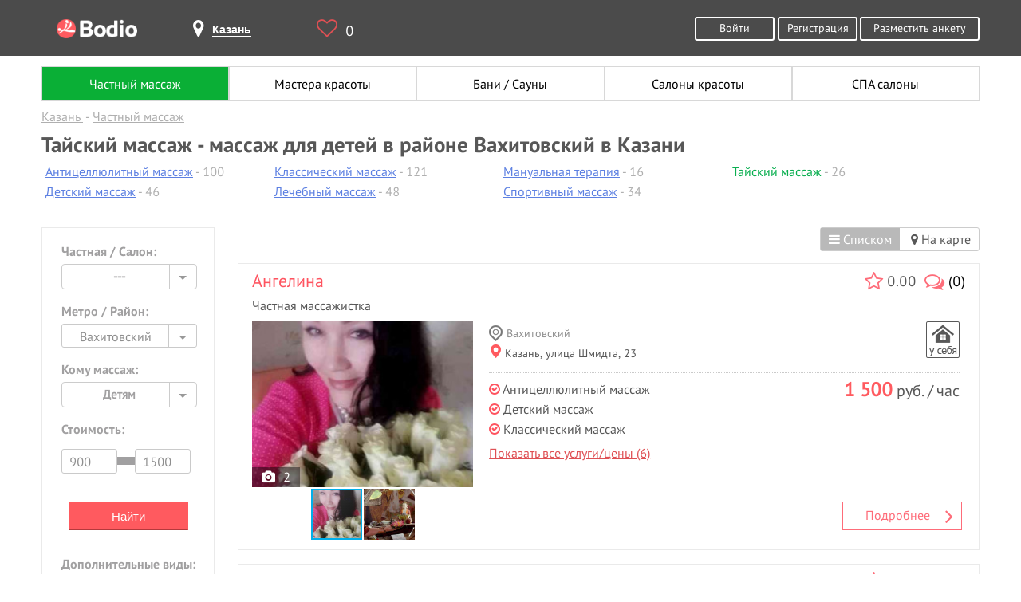

--- FILE ---
content_type: text/html; charset=UTF-8
request_url: https://kaz.bodio.ru/thai-massage/for_child/where_198
body_size: 14871
content:
<!DOCTYPE html>
<html lang="ru" prefix="og: http://ogp.me/ns# article: http://ogp.me/ns/article# profile: http://ogp.me/ns/profile# fb: http://ogp.me/ns/fb#">
<head>
	<meta charset="UTF-8">
	<meta property="og:title" content="Тайский массаж - массаж для детей в районе Вахитовский в Казани">
	<meta property="og:description" content="Тайский массаж - массаж для детей в городе Казани в районе Вахитовский. Отзывы, цены, удобный поиск.">
	<meta property="og:image" content="https://bodio.ru/img/Bodio_big.png">
		<meta property="og:type" content="website">
		<meta property="og:url" content= "https://kaz.bodio.ru/">
	<meta property="og:site_name" content="Bodio">
	<script type="application/ld+json">
	[{
		"@context": "http://schema.org",
		"@type": "Organization",
		"name": "Bodio",
		"url": "https://bodio.ru/",
		"logo": "https://bodio.ru/img/Bodio_big.png",
		"sameAs": [
			"https://vk.com/bodioru",
			"https://twitter.com/bodioru",
			"https://www.facebook.com/bodioru",
			"https://ok.ru/group/57226758520864", 
			"https://plus.google.com/communities/113302329040897642741"
		]
	}, {
		"@context": "http://schema.org",
		"@type": "WebSite",
		"name": "Bodio",
		"url": "https://bodio.ru/",
		"image": "https://bodio.ru/img/Bodio_big.png"
	}, {
        "@context": "http://schema.org",
    	"@type": "Person",
    	"sameAs": [
    		"https://vk.com/bodioru",
    		"https://twitter.com/bodioru",
    		"https://www.facebook.com/bodioru",
    		"https://ok.ru/group/57226758520864", 
    		"https://plus.google.com/communities/113302329040897642741"
		]
	}]
    </script>
    <title>Тайский массаж - массаж для детей в районе Вахитовский в Казани</title>
    <meta name="description" content="Тайский массаж - массаж для детей в городе Казани в районе Вахитовский. Отзывы, цены, удобный поиск.">
	<meta name="keywords" content="Тайский массаж - массаж для детей в районе Вахитовский в Казани" />
		
		<meta name="format-detection" content="telephone=no">
    <meta name="viewport" content="width=device-width, initial-scale=1, user-scalable=yes">
	<link rel="shortcut icon" href="https://bodio.ru/favicon.ico" type="image/x-icon">
	<link rel="icon" href="https://bodio.ru/favicon.ico" type="image/x-icon">
	            <link rel="canonical" href="https://kaz.bodio.ru/thai-massage/for_child/where_198" />
			<link rel="stylesheet" href="/css/style.css?v=37.16">
<script src="/js/jquery-3.2.1.min.js"></script>
</head>
<body class="catalog">
<div class="wrapper">
	<header class="header">
	<div class="container">
		<div class="logo">
			<a href="https://bodio.ru/" class="tooltip" title="bodio.ru"><img src="/img/logo.png" alt="bodio.ru"></a>
		</div>  
		<div class="page-header-city">
			<span id="page-header-city-name"><i class="fa fa-map-marker" aria-hidden="true"></i><b>Казань</b></span>
		</div>              
		<div class="header-heart">
			<a href="https://bodio.ru/wishlist" id="favcount" rel="nofollow" class="tooltip" title="Избранное"><i class="fa fa-heart-o" aria-hidden="true"></i>0</a>
		</div>
					<div class="header-btn">
				<a rel="nofollow" href="https://bodio.ru/register" class="grey-btn big">Разместить анкету</a>
			</div>
						<div class="header-btn">
				<a href="https://bodio.ru/auth" rel="nofollow" class="grey-btn">Войти</a>
				<a href="https://bodio.ru/register" rel="nofollow" class="grey-btn">Регистрация</a>
			</div>
			<div class="header-btn2" style="float: right;margin-top: 20px;">
				<a href="https://bodio.ru/register" rel="nofollow" class="grey-btn">Регистрация</a>
			</div>
				</div>
</header>
<div id="page-mobile-city">
	<span id="page-mobile-city-name">Казань</span>
			<div class="header-btn2" style="float: right;">
			<a href="https://bodio.ru/auth" rel="nofollow" class="grey-btn2" style="line-height:24px;display:flex;"><img src="/img/login_m.png" title="Войти" alt="Войти" style="width:30px;margin-right:5px;height:25px;"> Войти</a>
		</div>
		</div>
<div id="page-select-city-wrapper">
	<div id="page-select-city">
		<div class="page-select-city-row">Введите название города <i style="float:right;position:relative;color:#ff5a5f;font-size:20px;top:-10px;cursor:pointer;right:-15px;" id="cityclose" class="fa fa-times-circle-o" aria-hidden="true"></i></div>
		<div class="page-select-city-row">
			<form method="post" action="https://bodio.ru/headcity" id="srchfrm2">
				<input type="text" id="page-select-city-field" onkeydown="if(event.keyCode==13)srchfrm2.submit();" placeholder="Название города" name="city2"/>
			</form>
		</div>
		<div class="srchblo2"></div>
		<div class="page-select-city-row">Или выберите в списке ниже:</div>
		<ul id="page-select-city-hints">
			<li><a href="https://www.bodio.ru/">Москва</a></li>
			<li><a href="https://spb.bodio.ru/">Санкт-Петербург</a></li>
			<li><a href="https://nsk.bodio.ru/">Новосибирск</a></li>
			<li><a href="https://ekb.bodio.ru/">Екатеринбург</a></li>
			<li><a href="https://kaz.bodio.ru/">Казань</a></li>
			<li><a href="https://krasnoyarsk.bodio.ru/">Красноярск</a></li>
		</ul>
	</div>
</div>
<style>
	.slide r {display:none;}
.butto{
    cursor: pointer;
    color:#5d80e2;
}
.container .nav-list-up li{
    margin-right: 7px;
    color:#b0b0b0;
    width: 235px;
}
.container .nav-list-up li.symb{
    font-family: 'PTSans-Bold';
    font-size: 20px;
    color: #575757;
}
.container .nav-list-up li a{
    color:#5d80e2;
    text-decoration: underline;
}
.container .nav-list-up li a.active{
    color:#0aaf50;
    text-decoration: none;
}
.container .nav-list-up li:after{
    /*content: ' •';*/
}
.container .nav-list-up li:last-of-type:after{
    content: '';
}
.container .nav-list-up {
    margin-top: 10px;
    display: inline-flex;
    position: relative;
}
.container .nav-list-up.yes:after {
    display: block;
    z-index: 4;
    content: '';
    position: absolute;
    bottom: 0;
    left: 0;
    width: 100%;
    height: 50px;
    background: -moz-linear-gradient(top, rgba(255, 255, 255, 0) 0%, #ffffff 80%);
    background: -webkit-linear-gradient(top, rgba(255, 255, 255, 0) 0%, #ffffff 80%);
    background: linear-gradient(to bottom, rgba(255, 255, 255, 0) 0%, #ffffff 80%);
    filter: progid:DXImageTransform.Microsoft.gradient(startColorstr='#00ffffff', endColorstr='#ffffff', GradientType=0);
}
.container .show-yslyg{
    width: 250px;
    margin: 0 auto;
    color: #df5054;
}
.container .show-yslyg i{
    font-size: 20px;
    color: #575757;
    margin-right: 15px;
    position: relative;
    top: 2px;
}
.container .show-yslyg span{
    color:#b0b0b0;
}
@media (max-width: 1000px){
.container .nav-list-up {
    display: inline-block;
}}
.container .nav-list-up ul.col{
    float: left;
    display: inline-block;
    margin-right: 40px;
    margin-left: 5px;    
}
.jq-selectbox__trigger .fa-angle-down{
    border: none;
    width: 12px;
    height: 8px;
    top: 4px;
    font-size: 25px;
    right: 12px;
    color: #a1a0a1;
    position: absolute;
    }
    .opened .jq-selectbox__trigger .fa-angle-down:before{
    content: "\f105";
    }
form#main_search_form ul.nav-list li{
    height:23px;
}
form#main_search_form ul.nav-list li.whom{
    height:inherit;
    margin-bottom: -20px;
    margin-top: 20px;    
}
form#main_search_form ul.nav-list{
        margin-bottom: 20px;
    margin-top: -25px;
}
.vippopular{
    text-align: right;
    width: 100%;
    position: relative;
    height: 0px;
    z-index: 1;
    line-height: 24px;
}
.vippopular a{
    color:#fff;
    background:#a7a7a7;
    padding: 1px 25px 1px 25px;
}
.vippopular a:hover{
    color:#a7a7a7;
    background:#fff;
}
.catalog .left-nav li.content2{
    padding: 0;
    display: inline-block;
}
form ul.nav-list li{ border-bottom: none;}
.form-wrapper{    float: left;
    margin-left: 5px !important;
    padding: 0 !important;
    position: relative;
    top: -15px;}
.form-wrapper h5{position: relative;
    top: -15px;    margin-left: 25px !important;}
.form-wrapper label{position: relative;
    margin-left: 30px;
    margin-right: 20px;
    bottom: 13px;}
.slide r {display:none;}
.butto2{    text-align: center;
    display: block;
    width: 50%;
    margin-left: 25%;
    padding: .7em 1.5em;
    outline: none;}
.butto2:hover{background: rgb(255, 90, 95);color: #fff;cursor: pointer;}
.content2 #main_search_form hr{
    margin: 0;
    margin-top: 15px;
    width: 96%;
    margin-left: 6%;
    border-color: rgba(255, 255, 255, 0.38);
}
#main_search_form hr{
    margin: 0;
    margin-top: 15px;
    width: 89%;
    margin-left: 6%;
    border-color: rgba(255, 255, 255, 0.38);
}
li{margin-bottom: 5px;list-style-type: none;}
.footer-nav>li{margin-bottom: 0px;}
.goods { border-bottom: 1px dotted #000; text-align: right; }
.goods>.name2, .goods>.price { margin:0px !important;background-color: #fff;  position:relative; top: 5px;   }
.goods>.name2 { float: left;}
.show_all{
    position: relative;
    bottom: -5px !important;
    color: #df5054;
    text-decoration: underline !important;
}
.similar-new{
    margin-bottom: 33px;
}
.similar-new-items{
    /*display: flex;*/
}
.container .similar-new-items .profile-photo{
    width: 75px;
    margin: 0 auto;
    margin-right: 15px;
    margin-bottom: 10px;
    display: inline-block;
}
.container .similar-new-items img{
    border: 1px;
    border-radius: 10px;
}
@media (min-width: 1001px){
    .nav-list-up{
        width: 100%;
    }
}


#top .banner,
#mid .banner {
	margin-left:3px;
	margin-bottom:13px;
	text-align:center;
}
#top .banner.slide,
#mid .banner.slide {
	display:none;
}


.catalog-search-button {background-color:#ff5a5f;border-color:#ff5a5f;border-style:solid;border-width:2px;border-bottom-color:#b5393c;color:#fff;cursor:pointer;display: inline-block;
font-size:15px;height:36px;text-align: center;-webkit-transition: all 0.3s ease;-moz-transition: all 0.3s ease;-ms-transition: all 0.3s ease;-o-transition: all 0.3s ease;transition: all 0.3s ease;width:150px;}
.catalog-search-button:hover {background-color:#FFF;border-color:#ff5a5f;color:#ff5a5f;}</style>

<main>
	<section class="breadcrumbs-holder">
		<div class="container">
			<ul id="nav2">
	<li>
		<a href="/" class="active" title="Поиск частных объявлений">Частный массаж</a>
	</li>
	<li>
		<a href="/masterbeauty" title="Мастера красоты">Мастера красоты</a>
	</li>
	<li>
		<a href="/bathhouse" title="Бани / Сауны">Бани / Сауны</a>
	</li>
	<li>
		<a href="/beautiful" title="Салоны красоты">Салоны красоты</a>
	</li>
	<li>
		<a href="/spasalon" title="СПА салоны">СПА салоны</a>
	</li>
</ul>				<div class="breadcrumbs" itemscope="" itemtype="http://schema.org/BreadcrumbList" id="breadcrumbs">
					<ul>
													<li>
								<span itemscope="" itemprop="itemListElement" itemtype="http://schema.org/ListItem">
									<a href="https://kaz.bodio.ru" itemprop="item" title="Казань">
										<span itemprop="name">Казань</span>
										<meta itemprop="position" content="1">
									</a>
								</span>
							</li>
														<li>
								<span itemscope="" itemprop="itemListElement" itemtype="http://schema.org/ListItem">
									<a href="https://kaz.bodio.ru/for_child" itemprop="item" title="Частный массаж">
										<span itemprop="name">Частный массаж</span>
										<meta itemprop="position" content="2">
									</a>
								</span>
							</li>
												</ul>
				</div>
							<div itemscope="" itemprop="itemListElement" itemtype="http://schema.org/ListItem">
				<h1 itemprop="name">Тайский массаж - массаж для детей в районе Вахитовский в Казани</h1>
			</div>
							<div class="nav-list-up">
					<ul class="col">						<li><a href="/anticellulite-massage">Антицеллюлитный массаж</a> - 100</li>
												<li><a href="/baby-massage">Детский массаж</a> - 46</li>
						</ul><ul class="col">						<li><a href="/classic-massage">Классический массаж</a> - 121</li>
												<li><a href="/massotherapy">Лечебный массаж</a> - 48</li>
						</ul><ul class="col">						<li><a href="/manual-therapy">Мануальная терапия</a> - 16</li>
												<li><a href="/sport-massage">Спортивный массаж</a> - 34</li>
						</ul><ul class="col">						<li><a href="/thai-massage" class="active">Тайский массаж</a> - 26</li>
						</ul>
									</div>
						</div>
	</section>
	<section class="content" style="margin-top: 20px;">
		<div class="container cols">
						<div class="left-col mobile-swipe-js">
				<div class="left-nav big-form u">
					<form id="catalog-search" action="/" method="POST">
						<ul class="nav-list">
							<li>
								<span class="h5">Частная / Салон:</span>
								<select name="type" id="sex" class="styled">
																			<option value="" selected="selected">---</option>
																				<option value="private-man">Массажист</option>
																				<option value="private-woman">Массажистка</option>
																				<option value="salon">Салон</option>
																		</select>
							</li>
															<li>
									<span class="h5">Метро / Район:</span>
									<select name="district_id" id="district" class="catalog-rate select2a jq-selectbox select-lg">
										<option value>---</option>
																					<option value="197">Авиастроительный</option>
																						<option value="198" selected>Вахитовский</option>
																						<option value="199">Кировский</option>
																						<option value="200">Московский</option>
																						<option value="201">Ново-Савиновский</option>
																						<option value="202">Приволжский</option>
																						<option value="203">Советский</option>
																				</select>
								</li>
															
								
							<li class="whom">
								<span class="h5">Кому массаж:</span>
								<select name="whom" id="whom" class="styled">
																			<option value="0">---</option>
																				<option value="1">Мужчинам</option>
																				<option value="2">Женщинам</option>
																				<option value="3" selected>Детям</option>
																				<option value="4">Парам</option>
																		</select>
							</li>
														<li>
								<span class="h5">Стоимость:</span>
								<div class="range" style="margin-top: -5px;">
									<hr style="position:relative;width:100px;top:22px;background-color:#a1a0a1;height:10px;border:navajowhite;">
									<input type="text" name="min_price" value="900" class="input-text input-text-lg" style="width:70px;margin-right:18px;position:relative;top:-6px;">
									<input type="text" name="max_price" value="1500" class="input-text input-text-lg" style="width:70px;position:relative;top:-6px;">
								</div>
							</li>
							<li style="margin:0 0 2em;padding:0;text-align:center;">
								<button type="submit" class="catalog-search-button">Найти</button>
							</li>
															<li>
									<span class="h5">Дополнительные виды:</span>
									<select name="additional_tag_id" class="catalog-rate select2a jq-selectbox select-lg" id="additional_tag">
										<option value="0" selected>---</option>
																					<option value="417">LPG массаж</option>
																						<option value="406">Аромамассаж</option>
																						<option value="377">Баночный массаж</option>
																						<option value="415">Висцеральный массаж</option>
																						<option value="378">Восстановительный массаж</option>
																						<option value="379">Восточный массаж</option>
																						<option value="427">Гавайский Ломи Ломи</option>
																						<option value="376">Гигиенический массаж</option>
																						<option value="380">Гинекологический массаж</option>
																						<option value="381">Гуаша массаж</option>
																						<option value="416">Звуковой массаж</option>
																						<option value="382">Иглотерапия</option>
																						<option value="408">Испанский массаж</option>
																						<option value="383">Колон массаж</option>
																						<option value="384">Комбинированный массаж</option>
																						<option value="413">Коррекция фигуры</option>
																						<option value="385">Косметический массаж</option>
																						<option value="386">Криомассаж</option>
																						<option value="388">Лимфодренажный массаж</option>
																						<option value="387">Логопедический массаж</option>
																						<option value="418">Массаж головы</option>
																						<option value="420">Массаж лица</option>
																						<option value="391">Массаж ложками</option>
																						<option value="422">Массаж ног</option>
																						<option value="390">Массаж ногами</option>
																						<option value="412">Массаж простаты</option>
																						<option value="421">Массаж рук</option>
																						<option value="423">Массаж спины</option>
																						<option value="419">Массаж стоп</option>
																						<option value="392">Медовый массаж</option>
																						<option value="411">Оздоровительный массаж</option>
																						<option value="426">Палсинг массаж</option>
																						<option value="393">Периостальный массаж</option>
																						<option value="394">Перкуссионный массаж</option>
																						<option value="395">Пневмомассаж</option>
																						<option value="396">Профилактический массаж</option>
																						<option value="397">Рефлекторный массаж</option>
																						<option value="398">Сегментарный массаж</option>
																						<option value="399">Соединительнотканный массаж</option>
																						<option value="401">Точечный массаж</option>
																						<option value="403">Финский массаж</option>
																						<option value="407">Хиромассаж</option>
																						<option value="404">Шведский массаж</option>
																						<option value="429">Шейно-воротниковый массаж</option>
																						<option value="425">Юмейхо-терапия</option>
																						<option value="405">Японский массаж</option>
																				</select>
								</li>
															
							<li style="height:23px;">
								<input type="checkbox" name="is_new" value="1" class="squard" id="is_new">
								<label for="is_new">Новые</label>
							</li>
							<li style="height:23px;">
								<input type="checkbox" name="is_popular" value="1" class="squard" id="is_popular">
								<label for="is_popular">Популярные</label>
							</li>
							<li style="height:23px;">
								<input type="checkbox" name="with_reviews" value="1" class="squard" id="with_reviews">
								<label for="with_reviews">С отзывами</label>
							</li>
							<li style="background-color:#DDD;height:1px;margin:1.5em 10% 0.75em;"></li>
							<li style="height:23px;">
								<input type="checkbox" name="departure" value="2" class="squard" id="departure">
								<label for="departure">Выезд</label>
							</li>
							<li style="height:23px;">
								<input type="checkbox" name="work_nonstop" value="1" class="squard" id="work_nonstop">
								<label for="work_nonstop">Круглосуточно</label>
							</li>
							<li style="background-color:#DDD;height:1px;margin:1.5em 10% 0.75em;"></li>
							<li style="height:23px;">
								<input type="checkbox" name="with_patent" value="1" class="squard" id="with_patent">
								<label for="with_patent">С дипломом</label>
							</li>
							<li style="height:23px;">
								<input type="checkbox" name="with_certificate" value="1" class="squard" id="with_certificate">
								<label for="with_certificate">С сертификатом</label>
							</li>
							<li style="height:23px;margin-bottom:24px;">
								<input type="checkbox" name="with_license" value="1" class="squard" id="with_license">
								<label for="with_license">С лицензией</label>
							</li>
							
							<!--
							<li style="margin-top:24px;">
								<div class="row">
									<span class="h5">Дата и время приема:</span>
									<div class="select-wrap">
										<select name="working_day" id="day-select">
											<option value="0" selected>-</option>
											<option value="1">ПН</option>
											<option value="2">ВТ</option>
											<option value="3">СР</option>
											<option value="4">ЧТ</option>
											<option value="5">ПТ</option>
											<option value="6">СБ</option>
											<option value="7">ВС</option>
										</select>
										<select name="working_hour" id="time-select">
											<option value="-1" selected>-</option>
																							<option value="0">00:00</option>
																								<option value="1">01:00</option>
																								<option value="2">02:00</option>
																								<option value="3">03:00</option>
																								<option value="4">04:00</option>
																								<option value="5">05:00</option>
																								<option value="6">06:00</option>
																								<option value="7">07:00</option>
																								<option value="8">08:00</option>
																								<option value="9">09:00</option>
																								<option value="10">10:00</option>
																								<option value="11">11:00</option>
																								<option value="12">12:00</option>
																								<option value="13">13:00</option>
																								<option value="14">14:00</option>
																								<option value="15">15:00</option>
																								<option value="16">16:00</option>
																								<option value="17">17:00</option>
																								<option value="18">18:00</option>
																								<option value="19">19:00</option>
																								<option value="20">20:00</option>
																								<option value="21">21:00</option>
																								<option value="22">22:00</option>
																								<option value="23">23:00</option>
																						</select>
									</div>
								</div>
							</li>
							-->
						</ul>
													<input type="hidden" name="tag_id" value="20">
													<input type="hidden" name="is_map" value="0">
					</form>
				</div>
				<div class="social">
					<div class="ya-share2" data-services="collections,vkontakte,odnoklassniki,moimir,viber,whatsapp,telegram"></div>
				</div>
			</div>
			<div class="right-col">
				<div id="map-state-switcher-wrapper">
					<ul id="map-state-switcher">
													<li id="as_list" class="active"><i class="fa fa-bars" aria-hidden="true"></i> Списком</li>
							<li id="on_map"><a href="/map/thai-massage/for_child/where_198"><i class="fa fa-map-marker" aria-hidden="true"></i> На карте</a></li>
												</ul>
				</div>
				<div class="about-masseurs" id="searchresult">
					<div id="mid"><div>
	<div class="about-masseur-item">
		<div class="bg-grey">
			<div class="catanketmenu">  
				<div class="tooltip rate" title="Рейтинг">
					<i class="fa fa-star-o" aria-hidden="true"></i>
				</div>
				0.00					<a class="tooltip" title="Отзывы" href="https://kaz.bodio.ru/19234#reviews" rel="nofollow"><i class="fa fa-comments-o" aria-hidden="true"></i><span style="color:#000;">(0)</span></a>
								</div>
			<div class="name">
				<a href="https://kaz.bodio.ru/19234" style="display:block;line-height:22px;margin-bottom:10px;">
					<span itemscope itemtype="http://schema.org/Person">
						<span itemprop="name">Ангелина</span>
					</span>
				</a>
				<div style="white-space:nowrap;">Частная массажистка</div>
			</div>
			<div class="about-masseur-img">
								<div class="img-block">
					<div class="fotorama"  style="width:100%;" data-nav="thumbs" data-arrows="false" data-click="false" data-fit="cover" data-width="100%"
 data-ratio="800/600">
														<div data-img="/uploads/service/46e976726f227ffa906ac7af8f4e6587_pr.jpg"><a href="https://kaz.bodio.ru/19234" rel="nofollow"></a></div>
																<div data-img="/uploads/service/d2cf80205a3ae90bf6e8c118e1d7a5e5_pr.jpg"><a href="https://kaz.bodio.ru/19234" rel="nofollow"></a></div>
													</div>
											<div class="count_foto tooltip"><i class="fa fa-camera" style="margin-right:10px;" aria-hidden="true"></i>2</div>
										</div>
									<ul class="skills">
						<li class="skill-1"><img src="/images/dipl_no.png" class="tooltip" title="Нет Диплома" alt="Нет Диплома"></li>
						<li class="skill-2"><img src="/images/sert_no.png" class="tooltip" title="Нет Сертификата" alt="Нет Сертификата"></li>
						<li class="skill-3"><img src="/images/licens_no.png" class="tooltip" title="Нет Лицензии" alt="Нет Лицензии"></li>
					</ul>
								</div>
			<div class="about-masseur-text">
				<ul class="place">
					<li class="home"></li>				</ul>                                       
								<ul class="geonew">
					<li><span><img src="/images/label.png" style="margin-right:5px;position:relative;top:5px;" alt="label">Вахитовский</span></li>						<li><span><a class="gomap"><img src="/images/geo.png" style="position:relative;margin-right:5px;top:1px;left:2px;" alt="geo">Казань, улица Шмидта, 23</a></span></li>
										</ul>
									<div style="min-height:95px;margin-bottom:95px;">
						<div class="oldprice">
							<div class="price"><span>1 500</span> руб. / час</div>
							<ul class="skills two">
															</ul>
						</div>
						<ul style="padding-top: 10px;">
							<li><span><i class="fa fa-check-circle-o" style="color:#fe5460;" aria-hidden="true"></i> Антицеллюлитный массаж</span></li><li><span><i class="fa fa-check-circle-o" style="color:#fe5460;" aria-hidden="true"></i> Детский массаж</span></li><li><span><i class="fa fa-check-circle-o" style="color:#fe5460;" aria-hidden="true"></i> Классический массаж</span></li><li><a href="https://kaz.bodio.ru/19234" class="show_all">Показать все услуги/цены (6)</a></li>						</ul>
					</div>
									<div style="margin:20px 0 10px 0;min-height:50px;width:inherit;position:absolute;bottom:0;padding-right:20px;">
					<a href="https://kaz.bodio.ru/19234" class="reade-more">Подробнее <i style="font-size:28px;position:relative;top:3px;float:right;right:10px;" class="fa fa-angle-right" aria-hidden="true"></i></a>
									</div>
			</div>
		</div>
	</div>
</div><div>
	<div class="about-masseur-item">
		<div class="bg-grey">
			<div class="catanketmenu">  
				<div class="tooltip rate" title="Рейтинг">
					<i class="fa fa-star-o" aria-hidden="true"></i>
				</div>
				0.00					<a class="tooltip" title="Отзывы" href="https://kaz.bodio.ru/16392#reviews" rel="nofollow"><i class="fa fa-comments-o" aria-hidden="true"></i><span style="color:#000;">(0)</span></a>
								</div>
			<div class="name">
				<a href="https://kaz.bodio.ru/16392" style="display:block;line-height:22px;margin-bottom:10px;">
					<span itemscope itemtype="http://schema.org/Person">
						<span itemprop="name">Евгений Анатольевич Новожилов</span>
					</span>
				</a>
				<div style="white-space:nowrap;">Частный массажист</div>
			</div>
			<div class="about-masseur-img">
								<div class="img-block">
					<div class="fotorama"  style="width:100%;" data-nav="thumbs" data-arrows="false" data-click="false" data-fit="cover" data-width="100%"
 data-ratio="800/600">
														<div data-img="/uploads/service/f80eacbd337135764c23daa37a41310b_pr.jpg"><a href="https://kaz.bodio.ru/16392" rel="nofollow"></a></div>
																<div data-img="/uploads/service/ab3a1e35dcec688cf38e4a1e1afa1110_pr.jpg"><a href="https://kaz.bodio.ru/16392" rel="nofollow"></a></div>
													</div>
											<div class="count_foto tooltip"><i class="fa fa-camera" style="margin-right:10px;" aria-hidden="true"></i>2</div>
										</div>
									<ul class="skills">
						<li class="skill-1"><img src="/images/dipl.png" class="tooltip" title="Есть Диплом" alt="Есть Диплом"></li>
						<li class="skill-2"><img src="/images/sert.png" class="tooltip" title="Есть Сертификат" alt="Есть Сертификат"></li>
						<li class="skill-3"><img src="/images/licens_no.png" class="tooltip" title="Нет Лицензии" alt="Нет Лицензии"></li>
					</ul>
								</div>
			<div class="about-masseur-text">
				<ul class="place">
					<li class="home"></li>				</ul>                                       
								<ul class="geonew">
					<li><span><img src="/images/label.png" style="margin-right:5px;position:relative;top:5px;" alt="label">Вахитовский</span></li>						<li><span><a class="gomap"><img src="/images/geo.png" style="position:relative;margin-right:5px;top:1px;left:2px;" alt="geo">Казань, улица Адоратского, 3</a></span></li>
										</ul>
									<div style="min-height:95px;margin-bottom:95px;">
						<div class="oldprice">
							<div class="price"><span>1 200</span> руб. / час</div>
							<ul class="skills two">
								<li class="skill-1"><img src="/images/dipl.png" class="tooltip" title="Есть Диплом" alt="Есть Диплом"></li><li class="skill-2"><img src="/images/sert.png" class="tooltip" title="Есть Сертификат" alt="Есть Сертификат"></li>							</ul>
						</div>
						<ul style="padding-top: 10px;">
							<li><span><i class="fa fa-check-circle-o" style="color:#fe5460;" aria-hidden="true"></i> Антицеллюлитный массаж</span></li><li><span><i class="fa fa-check-circle-o" style="color:#fe5460;" aria-hidden="true"></i> Детский массаж</span></li><li><span><i class="fa fa-check-circle-o" style="color:#fe5460;" aria-hidden="true"></i> Классический массаж</span></li><li><a href="https://kaz.bodio.ru/16392" class="show_all">Показать все услуги/цены (5)</a></li>						</ul>
					</div>
									<div style="margin:20px 0 10px 0;min-height:50px;width:inherit;position:absolute;bottom:0;padding-right:20px;">
					<a href="https://kaz.bodio.ru/16392" class="reade-more">Подробнее <i style="font-size:28px;position:relative;top:3px;float:right;right:10px;" class="fa fa-angle-right" aria-hidden="true"></i></a>
									</div>
			</div>
		</div>
	</div>
</div><!-- Yandex.RTB R-A-738458-1 -->
							<div class="rsya" id="yandex_rtb_R-A-738458-1"></div>
							<script type="text/javascript">
								(function(w, d, n, s, t) {
									w[n] = w[n] || [];
									w[n].push(function() {
										Ya.Context.AdvManager.render({
											blockId: "R-A-738458-1",
											renderTo: "yandex_rtb_R-A-738458-1",
											async: true
										});
									});
									t = d.getElementsByTagName("script")[0];
									s = d.createElement("script");
									s.type = "text/javascript";
									s.src = "//an.yandex.ru/system/context.js";
									s.async = true;
									t.parentNode.insertBefore(s, t);
								})(this, this.document, "yandexContextAsyncCallbacks");
							</script></div>				</div>
				                    <section class="static-catalog">
                        <div class="container">
                            <h2>Статистика по данному разделу</h2>
                            <div class="bodio-items js-bodio-items">
                                                                    <div class="bodio-item">
										<h6>Количество объявлений</h6>
										<div class="bodio-item-round js-round-1" data-col="130" data-time="0">0</div>
									</div>
									                                    <div class="bodio-item">
										<h6>Средняя цена, руб</h6>
										<div class="bodio-item-round js-round-2" data-col="1450" data-time="0">0</div>
									</div>
									                                    <div class="bodio-item">
										<h6>Имеют дипломы / сертификаты</h6>
										<div class="bodio-item-round js-round-3" data-col="126" data-time="0">0</div>
									</div>
									                                    <div class="bodio-item">
										<h6>Работают круглосуточно</h6>
										<div class="bodio-item-round js-round-4" data-col="15" data-time="1000">0</div>
									</div>
									                                    <div class="bodio-item">
										<h6>Имеют отзывы</h6>
										<div class="bodio-item-round js-round-5" data-col="17" data-time="1000">0</div>
									</div>
									                            </div>
                        </div>
                    </section>
									<div id="st"></div>
							</div>
		</div>
			</section>
</main>
</div>
    <link rel="stylesheet" type="text/css" href="/font-awesome-4.7.0/css/font-awesome.min.css">
    <link rel="stylesheet" type="text/css" href="/iconmoon/iconmoon.css?v=1.03">
    <link rel="stylesheet" type="text/css" href="/css/jquery.scrollbar.css">
    <link rel="stylesheet" type="text/css" href="/css/jquery.formstyler.css?v=2">
	<link rel="stylesheet" type="text/css" href="/css/tooltipster.css">
    <link rel="stylesheet" type="text/css" media="screen" href="/js/select/select2.css?v=2" />
<footer class="footer">
        <div class="container">
            <div class="footer-info">
                <!-- <div class="list-info">
                    <ul class="footer-nav">
                        <li class="li-head">Техническая поддержка:</li>
						<li><a class="noselect">+7-905-930-46-66</a></li>
                        <li style="margin-top:1em;"><a href="mailto:info@bodio.ru" target="_blank">info@bodio.ru</a></li>
                    </ul>
                </div> -->
                <div class="list-info">
                    <ul class="footer-nav">
                        <li class="li-head">Сервис:</li>
                        <li><a rel="nofollow" href="https://bodio.ru/page/about.html">О сервисе</a></li>
                        <li><a rel="nofollow" href="https://bodio.ru/page/offer.html">Пользовательское соглашение</a></li>
                        <li><a rel="nofollow" href="https://bodio.ru/page/privacy_policy.html">Политика обработки персональных данных</a></li>
                        <li><a rel="nofollow" href="https://kaz.bodio.ru/blog">Блог</a></li>
                    </ul>
                </div>
                					<div class="list-info">
						<ul class="footer-nav">
							<li class="li-head">Рекламодателям:</li>
															<li><a href="https://bodio.ru/register" rel="nofollow">Регистрация</a></li>
															<li><a rel="nofollow" href="https://bodio.ru/register">Разместить объявление</a></li>
							<li><a rel="nofollow" href="https://bodio.ru/page/rules.html">Правила размещения</a></li>
							<li><a rel="nofollow" href="https://bodio.ru/page/order.html">Оплата</a></li>
						</ul>
					</div>
									<style>
					.btn-call-to-admin {
						background-color: #fd5a60;
						color:#fff;
						outline: none;
						border-radius: 3px;
						border: none;
						padding: 5px 10px;
					}

					.btn-call-to-admin:hover{
						background-color: #c94b4f;
						outline: none;
						border: none;
					}

					.display-none {
						display: none !important;
					}

					.call-to-admin__list {
						background-color: #fff;
						list-style: none;
					}

					.call-to-admin__list-item {
						width: 100%;
						margin: 0 !important;
						padding-left: 5px;
						cursor: pointer;
					}

					.call-to-admin__list-btn {
						background-color: #fff;
						/* width: 100%;
						height: 100%; */
						border: none;
						outline: none;
						margin-left: 15px;
					}

					.back-modal {
						position: fixed;
						top: 0;
						left: 0;
						z-index: 100;
						width: 100%;
						height: 100%;
						background-color: rgba(0,0,0,0.4);
						display: flex;
						align-items: center;
						justify-content: center;
					}

					.modal-container {
						background-color: #fff;
						display: flex;
						flex-direction: row;
						justify-content: space-between;
					}

					#close-modal-btn {
						background-color: #fff;
						outline: none;
						border: none;
					}

					#call-to-admin-ways-user {
						background-color: #fff;
					}

					#call-to-admin-ways {
						border-top: 1px solid #9a9a9a;
					}

					@media (max-width: 979px) {
						.call-to-admin__container {
							margin-left: 20px;
						}
					}
				</style>
				<div class="list-info">
					<div class="call-to-admin__container" id="cta-container">
						<button id="call-to-admin" class="btn-call-to-admin">Связаться с администрацией</button>
						<div id="call-to-admin-ways-user" class="display-none">
							<ul class="call-to-admin__list-user">
								<li class="call-to-admin__list-item" id="call-to-admin_email-user">
									<!-- <button class="call-to-admin__list-btn">Написать на почту</button> -->
									Клиентам
								</li>
								<li class="call-to-admin__list-item" id="call-to-admin_advs-user">
									<!-- <button class="call-to-admin__list-btn">Написать в WhatsApp</button> -->
									Рекламодателям
								</li>
							</ul>
						</div>
						<div id="call-to-admin-ways" class="display-none">
							<ul class="call-to-admin__list">
								<li class="call-to-admin__list-item" id="call-to-admin_email">
									<!-- <button class="call-to-admin__list-btn">Написать на почту</button> -->
									Написать на почту
								</li>
								<li class="call-to-admin__list-item">
									<a href="https://t.me/+79612243444" target="_blank">Написать в Telegram</a>
								</li>
							</ul>
						</div>
					</div>
                    <!-- <ul class="footer-nav">
                        <li class="li-head">Сервис:</li>
                        <li><a rel="nofollow" href="https://bodio.ru/page/about.html">О сервисе</a></li>
                        <li><a rel="nofollow" href="https://bodio.ru/page/offer.html">Пользовательское соглашение</a></li>
                        <li><a rel="nofollow" href="https://bodio.ru/page/privacy_policy.html">Политика обработки персональных данных</a></li>
                        <li><a rel="nofollow" href="https://kaz.bodio.ru/blog">Блог</a></li>
                    </ul> -->
                </div>
				<div id="emailCallAdminModal" class="display-none back-modal">
					<div class="modal-container">
						<h5 class="modal-title">Email для связи <span id="email-way" style="color:cornflowerblue">info@bodio.ru</span></h5>
						<button type="button" id="close-modal-btn">
							<span aria-hidden="true">&times;</span>
						</button>
					</div>
				</div>
            </div>
			<div class="footer-social-and-apps">
				<ul class="footer-social">
					<li><a rel="nofollow" href="http://vk.com/bodioru" target="_blank" class="social-icon tooltip" title="Мы Вконтакте"><i class="fa fa-vk" aria-hidden="true"></i></a></li>
					<!--<li><a rel="nofollow" href="https://www.facebook.com/bodioru" target="_blank" class="social-icon tooltip" title="Мы на Facebook"><i class="fa fa-facebook" aria-hidden="true"></i></a></li> -->
					<!--<li><a rel="nofollow" href="https://twitter.com/bodioru" target="_blank" class="social-icon tooltip" title="Мы в Twitter"><i class="fa fa-twitter" aria-hidden="true"></i></a></li> -->
					<li><a rel="nofollow" href="http://ok.ru/group/57226758520864" target="_blank" class="social-icon tooltip" title="Мы в OK"><i class="fa fa-odnoklassniki" aria-hidden="true"></i></a></li>
					<!--<li><a rel="nofollow" href="https://plus.google.com/communities/113302329040897642741" target="_blank" class="social-icon tooltip" title="Мы в Google+"><i class="fa fa-google-plus" aria-hidden="true"></i></a></li> -->
					<li><a href="https://freekassa.net" target="_blank" rel="noopener noreferrer"><img src="https://cdn.freekassa.net/banners/small-dark-1.png" title="Прием платежей"></li>
</a>
				</ul>
				<!-- <ul class="footer-apps">
					<li><a href="https://apps.apple.com/us/app/bodio-%D0%B2%D1%81%D1%91-%D0%B4%D0%BB%D1%8F-%D0%B2%D0%B0%D1%88%D0%B5%D0%B3%D0%BE-%D1%82%D0%B5%D0%BB%D0%B0/id1477165605?l=ru&ls=1" title="Приложение для устройств на системе iOS" class="apple tooltip"></a></li>
					<li><a href="https://play.google.com/store/apps/details?id=ru.bodio.app" title="Приложение для устройств на системе Android" class="android tooltip"></a></li>
				</ul> -->
			</div>
			<hr>
            <div class="logo-footer">
                <a href="https://bodio.ru/" class="tooltip" title="bodio.ru"><img src="/img/logo.png" alt="bodio.ru"></a>
                <span>© <a href="https://bodio.ru/" class="tooltip" title="Bodio.ru" style="color: #fd5a60;text-decoration: underline;">Bodio.ru</a> 2015-2026 - Все, что нужно Вашему телу.</span>
            </div>

            <div class="footer-counter">
                <!-- Yandex.Metrika counter --> <script type="text/javascript" > 
				(function(m,e,t,r,i,k,a){m[i]=m[i]||function(){(m[i].a=m[i].a||[]).push(arguments)}; m[i].l=1*new Date();k=e.createElement(t),a=e.getElementsByTagName(t)[0],k.async=1,k.src=r,a.parentNode.insertBefore(k,a)}) 
				(window, document, "script", "https://mc.yandex.ru/metrika/tag.js", "ym"); ym(28192254, "init", { clickmap:true, trackLinks:true, accurateTrackBounce:true, trackHash:true, ecommerce:"dataLayer" }); 
				</script> <noscript><div><img src="https://mc.yandex.ru/watch/28192254" style="position:absolute; left:-9999px;" alt="" /></div></noscript> 
				

				<script>
					document.getElementById('call-to-admin').addEventListener('click', function (event) {
						document.getElementById('call-to-admin-ways-user').classList.toggle('display-none');
					})

					document.getElementById('call-to-admin_advs-user').addEventListener('click', function (event) {
						document.getElementById('call-to-admin-ways').classList.toggle('display-none');
					})

					document.getElementById('call-to-admin_email').addEventListener('click', function (event) {
						console.log('click on email')
						document.getElementById('emailCallAdminModal').classList.toggle('display-none');
					})

					document.getElementById('call-to-admin_email-user').addEventListener('click', function (event) {
						console.log('click on email')
						document.getElementById('emailCallAdminModal').classList.toggle('display-none');
					})

					document.getElementById('close-modal-btn').addEventListener('click', function (event) {
						document.getElementById('emailCallAdminModal').classList.add('display-none');
					})

					document.body.addEventListener('click', function (event) {
						
						if (event.target != document.getElementsByClassName('modal-container')[0] &&
							event.target != document.getElementById('call-to-admin_email') &&
							event.target != document.getElementById('close-modal-btn') &&
							event.target != document.getElementsByClassName('modal-title')[0] &&
							event.target != document.getElementById('email-way') &&
							event.target != document.getElementById('call-to-admin_email-user')) {

							document.getElementById('emailCallAdminModal').classList.add('display-none');
							console.log(event.target)
						}

						if (event.target != document.getElementById('call-to-admin_advs-user') &&
							event.target != document.getElementById('call-to-admin-ways') &&
							event.target != document.getElementById('call-to-admin_email')) {
								console.log(event.target)
								document.getElementById('call-to-admin-ways').classList.add('display-none');
							}
					})
				</script>

				<!-- /Yandex.Metrika counter -->
				<!-- Top100 (Kraken) Counter -->
				<script>
					(function (w, d, c) {
					(w[c] = w[c] || []).push(function() {
						var options = {
							project: 4513328,
						};
						try {
							w.top100Counter = new top100(options);
						} catch(e) { }
					});
					var n = d.getElementsByTagName("script")[0],
					s = d.createElement("script"),
					f = function () { n.parentNode.insertBefore(s, n); };
					s.type = "text/javascript";
					s.async = true;
					s.src =
					(d.location.protocol == "https:" ? "https:" : "http:") +
					"//st.top100.ru/top100/top100.js";

					if (w.opera == "[object Opera]") {
					d.addEventListener("DOMContentLoaded", f, false);
				} else { f(); }
				})(window, document, "_top100q");
				</script>
				<noscript>
				  <img src="//counter.rambler.ru/top100.cnt?pid=4513328" alt="Топ-100" />
				</noscript>
				<!-- END Top100 (Kraken) Counter -->

				<!-- Rating@Mail.ru counter -->
				<!--
				<script>
				var _tmr = window._tmr || (window._tmr = []);
				_tmr.push({id: "2670028", type: "pageView", start: (new Date()).getTime()});
				(function (d, w, id) {
				  if (d.getElementById(id)) return;
				  var ts = d.createElement("script"); ts.type = "text/javascript"; ts.async = true; ts.id = id;
				  ts.src = (d.location.protocol == "https:" ? "https:" : "http:") + "//top-fwz1.mail.ru/js/code.js";
				  var f = function () {var s = d.getElementsByTagName("script")[0]; s.parentNode.insertBefore(ts, s);};
				  if (w.opera == "[object Opera]") { d.addEventListener("DOMContentLoaded", f, false); } else { f(); }
				})(document, window, "topmailru-code");
				</script><noscript><div>
				<img src="//top-fwz1.mail.ru/counter?id=2670028;js=na" style="border:0;position:absolute;left:-9999px;" alt="" />
				</div></noscript>
				-->
				<!-- //Rating@Mail.ru counter -->
                
				<!--LiveInternet counter--><script type="text/javascript">
				document.write('<a href="//www.liveinternet.ru/click;bodio" '+
				'target="_blank"><img src="//counter.yadro.ru/hit;bodio?t17.6;r'+
				escape(document.referrer)+((typeof(screen)=='undefined')?'':
				';s'+screen.width+'*'+screen.height+'*'+(screen.colorDepth?
				screen.colorDepth:screen.pixelDepth))+';u'+escape(document.URL)+
				';h'+escape(document.title.substring(0,150))+';'+Math.random()+
				'" alt="" title="LiveInternet: показано число просмотров за 24'+
				' часа, посетителей за 24 часа и за сегодня" '+
				'border="0" width="88" height="31"><\/a>')
				</script><!--/LiveInternet-->
					<script>
					(function(i,s,o,g,r,a,m){i['GoogleAnalyticsObject']=r;i[r]=i[r]||function(){
					(i[r].q=i[r].q||[]).push(arguments)},i[r].l=1*new Date();a=s.createElement(o),
					m=s.getElementsByTagName(o)[0];a.async=1;a.src=g;m.parentNode.insertBefore(a,m)
					})(window,document,'script','//www.google-analytics.com/analytics.js','ga');
					ga('create', 'UA-63363216-1', 'auto');
					ga('send', 'pageview');
					</script>
			</div>
            <div class="footer-text">
                <div class="footer-warning-icon"><i class="fa fa-user-md" aria-hidden="true"></i></div>
                Есть противопоказания,<br>
                проконсультируйтесь со специалистом!
            </div>
        </div>
    </footer>

		<!--MODAL MOBILE-->
	<!-- <div id="modal_for_mobile_app" >
		<div class="closeicon" onclick="app_modal();" style="text-align: right;
    font-size: 3rem;
    padding-right: 10px;">
			<i class="fa fa-times-circle" aria-hidden="true" style="color:#ff5a5f;"></i>
		</div>
		<p style="font-size: 24px;
    line-height: initial;
    font-weight: bold;
    padding-top: 20px;
    padding-bottom: 40px;">Вы можете установить<br/>приложение Bodio
		</p>
		<div style="padding-bottom: 40px;">
		<a href="https://apps.apple.com/us/app/bodio-%D0%B2%D1%81%D1%91-%D0%B4%D0%BB%D1%8F-%D0%B2%D0%B0%D1%88%D0%B5%D0%B3%D0%BE-%D1%82%D0%B5%D0%BB%D0%B0/id1477165605?l=ru&amp;ls=1" class="apple tooltip tooltipstered">
			<img src="https://bodio.ru/img/ios.png" />
		</a>
		</div>
		<div style="padding-bottom: 40px;">
		<a href="https://play.google.com/store/apps/details?id=ru.bodio.app" class="android tooltip tooltipstered">
			<img src="https://bodio.ru/img/android.png" />
		</a>
		</div>
		<div class="button-close-modal" onclick="app_modal();" style="background-color:#ff5a5f;color:#fff;font-size:24px;font-weight:bold;width:95%;margin:0 auto;">
			Отмена
		</div>
	</div> -->

	<style>
		#modal_for_mobile_app {
			width: 100%;
			border: 2px solid #9a9a9a;
			position: fixed;
			z-index: 9999;
			top: 0px;
			height: 736px;
			background: #fff;
			text-align:center;
			display:none;
		}
		
		@media screen and (max-width: 768px) {
			#modal_for_mobile_app {
				display:block;				
				
			}
		}
	</style>

	<script>
	function app_modal() {
		console.log('hide');
		$('#modal_for_mobile_app').hide();
		
	}
	
	</script>
		    <!-- UP DOWN -->
    <script>
    $(function(){
     if ($(window).scrollTop()>="250") $("#ToTop").fadeIn("slow")
     $(window).scroll(function(){
      if ($(window).scrollTop()<="250") $("#ToTop").fadeOut("slow")
       else $("#ToTop").fadeIn("slow")
     });
     if (document.body.scrollHeight>=($(window).scrollTop()+document.body.clientHeight)) $("#OnBottom").fadeIn("slow")
     $(window).scroll(function(){
      if (document.body.scrollHeight<=($(window).scrollTop()+document.body.clientHeight)) $("#OnBottom").fadeOut("slow")
       else $("#OnBottom").fadeIn("slow")
     });
     $("#ToTop").click(function(){$("html,body").animate({scrollTop:0},"slow")})
     $("#OnBottom").click(function(){$("html,body").animate({scrollTop:$(document).height()},"slow")})
    });
    </script>        
    <!-- яндекс share кнопки -->
    <script src="//yastatic.net/es5-shims/0.0.2/es5-shims.min.js"></script>
    <script src="//yastatic.net/share2/share.js"></script>    
    <!--scroll bar styler красный прокрутчик-->
    <script defer src="/js/jquery.scrollbar.js"></script>
    <!--form-styler-->
    <script src="/js/jquery.formstyler.js?v=3"></script>
    <!--каталог vip, home paralax - main-->
    <script defer src="/js/main.js"></script>
	<!--AJAX catalog cookie - rating-->
    <script defer src="/js/jquery.rating-2.0.min.js"></script>
	<script defer src="/js/jquery.cookie.js"></script>
    <!--Всплывающие - tooltipster-->
	<script defer src="/js/jquery.tooltipster.min.js"></script>
	<!--Поиск города/района в создании и редактировании анкет - select2-->
    <script src="/js/select/select2.min.js"></script>
	<script src="/js/select/select2_locale_ru.js"></script>

        
    <!--[if IE 9]>
    <script type="text/javascript">
        (function setPlaceHolders(){
            var input = document.getElementsByTagName('input'); // get all text fields
            var cls = "placeholdr"; // set name of the class

            if (input) { // if fields found
                for (var i=0; i < input.length; i++) {
                    var t = input[i];
                    var txt = t.getAttribute("placeholder");

                    if (txt.length > 0) { // if placeholder found
                        t.className = t.value.length == 0 ? t.className+" "+cls : t.className; // add class
                        t.value = t.value.length > 0 ? t.value : txt; // if no value found

                        t.onfocus = function() { // on focus
                            this.className = this.className.replace(cls);
                            this.value = this.value == this.getAttribute("placeholder") ? "" : this.value;
                        }

                        t.onblur = function() { // on focus out
                            if (this.value.length == 0) {
                                this.value = this.getAttribute("placeholder");
                                this.className = this.className+" "+cls; // add class
                            }
                        }
                    }
                }
            }
        })();
    </script>
    <![endif]-->
<script>
var siteUrl = 'https://bodio.ru/';
$(document).ready(function(){
	$('.tooltip').tooltipster();
	$('body').on('click', '.addfav', function(){
		var itemid = $(this).attr('data-id');
		if(!itemid) return false;
		var currelement = $(this);
		
		$.ajax({
			type: "POST",
			url: 'https://bodio.ru/home/addfav',
			data: {ajax:"1", id:itemid},
			dataType: "json",
			beforeSend: function() {
			},
			success: function(data) {
				if(data.success){
					$('#favcount').html('<i class="fa fa-heart-o" aria-hidden="true"></i>'+data.count);
					if (currelement.hasClass('addfav')){
						currelement.removeClass('addfav').addClass('addedfavorite');
						currelement.empty();currelement.append('<i class="fa fa-heart" aria-hidden="true"></i>');//.remove();	 
					}
				}
			},
			error: function(){}
		});
	});
	$('body').on('click', '.addedfavorite', function(){
		var itemid = $(this).attr('data-id');
		if(!itemid) return false;
		var currelement = $(this);
		$.ajax({
			type: "POST",
			url: 'https://bodio.ru/home/delfav',
			data: {ajax:"1", id:itemid},
			dataType: "json",
			beforeSend: function(){
			},
			success: function(data) {
				if(data.success){
					$('#favcount').html('<i class="fa fa-heart-o" aria-hidden="true"></i>'+data.count);
					if(currelement.hasClass('addedfavorite')){
						currelement.removeClass('addedfavorite').addClass('addfav');
						currelement.empty();currelement.append('<i class="fa fa-heart-o" aria-hidden="true"></i>');//.remove();
					}
				}
			},
			error: function(){}
		});
	});
});
</script>
 
<script>
document.getElementById('cityclose').onclick = function () {
	document.getElementById('page-select-city').style.display = document.getElementById('page-select-city').style.display === 'block' ? 'none' : 'block';
}
document.getElementById('page-mobile-city-name').onclick = function () {
	document.getElementById('page-select-city').style.display = document.getElementById('page-select-city').style.display === 'block' ? 'none' : 'block';
}
document.getElementById('page-header-city-name').onclick = function () {
	document.getElementById('page-select-city').style.display = document.getElementById('page-select-city').style.display === 'block' ? 'none' : 'block';
}
</script> 
<script defer src="https://bodio.ru/js/jquery.autocomplete.min.js"></script>
<script>
$(document).ready(function() {
	var a = $('#page-select-city-field').autocomplete({
		serviceUrl: 'https://bodio.ru/ajaxcity',
		appendTo: '.srchblo2',
		type: 'POST',
		minChars:3,
		delimiter: /(,|;)\s*/,
		noCache: true,
		onSelect: function(data){}
	});
	$("#srchfrm2").submit(function(event) {
		if ($('#page-select-city-field').val() == '') {
			$('.srchblo2').append('<div class="autocomplete-suggestions tltip2" style="position: absolute; max-height: 300px; z-index: 9999; width: 270px;"><div data-index="0" class="autocomplete-suggestion"><strong>Пожалуйста выберите город</strong></div></div>');
			return false;
		}
	});
	$('#page-select-city-field').keypress(function() {
		$('.tltip2').hide();
	})
	$('.autocomplete-suggestions').click(function() {
		$('#srchfrm2').submit();
	})
	$('#page-select-city-field').on('keydown', function( e ) {
		if( e.keyCode === 13 ) {
			e.preventDefault();
			whenEnterPressed();
		}
	}); 
}); 
</script>
<!-- Spoiler -->
<script src="/js/jquery-2.2.4.min.js"></script>
<script src="/js/readmore.min.js"></script>
<script>
var jQuery_2_2_4 = $.noConflict(true);
jQuery_2_2_4('.nav-list-up').readmore({
	moreLink: '<a href="#" class="show-yslyg"><i class="fa fa-arrow-down" aria-hidden="true"></i> Показать все услуги <span>(' + 7 + ')</span></a>',
	lessLink: '<a href="#" class="show-yslyg"><i class="fa fa-arrow-up" aria-hidden="true"></i> Скрыть все услуги <span>(' + 7 + ')</span></a>',
	collapsedHeight: 130,
	beforeToggle: function() {
		if ($("div").is('.nav-list-up.yes')==true)
			$('.nav-list-up').removeClass('yes');
		else
			$('.nav-list-up').addClass('yes');
	},
	afterToggle: function(trigger, element, expanded) {
		if (!expanded) { // The "Close" link was clicked
			$('html, body').animate({ scrollTop: $('html, body').offset().top }, { duration: 100 });
		}
	},
	speed: 500
});
if ($("a").is('.show-yslyg') == true)
	$('.nav-list-up').addClass('yes');
</script>
<script>
var topBanners = document.querySelectorAll('#top .banner'),
	midBanners = document.querySelectorAll('#mid .banner'),
	topCurrent = 0, midCurrent = 0;
if (topBanners.length > 1) {
	setInterval(function() {
		topBanners[topCurrent].classList.add('slide');
		topCurrent = (topCurrent + 1) % topBanners.length;
		topBanners[topCurrent].classList.remove('slide');
	}, 2000);
}
if (midBanners.length > 1) {
	setInterval(function() {
		midBanners[midCurrent].classList.add('slide');
		midCurrent = (midCurrent + 1) % midBanners.length;
		midBanners[midCurrent].classList.remove('slide');
	}, 2000);
}
</script>
<!-- Fotorama -->
<link href="/css/fotorama.css?v=2" rel="stylesheet">
<script src="/js/fotorama.js"></script>
<!--Вид выпадающего меню-->
<script src="/js/jquery-ui.js"></script>
<!--Окно vip-->
<script defer src="/js/slick.min.js"></script>
<!--Для поиска-->
<script defer src="/js/purl.js"></script>
<script>
$(document).ready(function() {
	$("#additional_tag").select2({
		placeholder: "выберите вид",
		allowClear: true
	});
	$("#district").select2({
		placeholder: "выберите район",
		allowClear: true
	});
	$('select:not(.catalog-rate)').styler({
		//selectSearch: true
	});
	$(function () {
		$('.jq-selectbox ul').scrollbar();
	});
	
	$('.rating').rating({
		stars: 5,
		fx: 'full',
		readOnly: true
	});

	$(document).on('click', '.show_number', function() {
		var phone = $(this).parent().parent().parent().parent().find('.phone');
		var show_phone=$(this);
		
		$.ajax({
			type: 'GET',
			url: '/show_number/',
			data: {cardid:show_phone.children('.hiddenid').val()},
			dataType: "json",
			beforeSend: function(){
				show_phone.css('background-image','url(/images/load_green.gif)');
				show_phone.css('background-repeat','no-repeat');
				show_phone.css('color','#fff');
				show_phone.css('background-color','#fff');
				show_phone.css('background-position-x','center');
			},
			success: function(data){
				show_phone.css('display', 'none');
				phone.css('display', 'inline-block');
			},
			error: function(){alert('lose');
			}
		});
	});
	
	$(document).on('submit', '#catalog-search', function(e) {
		e.preventDefault();
		
		$.ajax({
			method: $(this).attr('method'),
			url: $(this).attr('action'),
			data: $(this).serializeArray(),
			dataType: 'json',
			beforeSend: function () {
				$('html, body').animate({ scrollTop: $("#searchresult").offset().top - 30 }, 500);
				$('#searchresult').html('<img style="padding-top:20px;padding-left:350px;" src="/images/load.gif">');
			},
			success: function(res) {
				$('#searchresult').html(res.html);

				$('.fotorama')
				// Listen to the events
					.on('fotorama:ready ' +           // Fotorama is fully ready
						'fotorama:show ' +            // Start of transition to the new frame
						'fotorama:showend ' +         // End of the show transition
						'fotorama:load ' +            // Stage image of some frame is loaded
						'fotorama:error ' +           // Stage image of some frame is broken
						'fotorama:startautoplay ' +   // Slideshow is started
						'fotorama:stopautoplay ' +    // Slideshow is stopped
						'fotorama:fullscreenenter ' + // Fotorama is fullscreened
						'fotorama:fullscreenexit ' +  // Fotorama is unfullscreened
						'fotorama:loadvideo ' +       // Video iframe is loaded
						'fotorama:unloadvideo',       // Video iframe is removed
						function (e, fotorama, extra) {
						}
					)
					// Initialize fotorama manually
					.fotorama();
				
				if (res.url) {
					window.history.pushState(null, null, res.url);
				}
			},
			error: function() {
			}
		});
	});
	
	$(document).on('change', '#catalog-search input:checkbox, #additional_tag', function() {
		$('#catalog-search').trigger('submit');
	});
});
</script>
<div class="left-nav-toggle"></div></body>
</html>

--- FILE ---
content_type: application/javascript
request_url: https://kaz.bodio.ru/js/main.js
body_size: 744
content:
$(function(){if($.fn.slick){if($('.gallery-replaced>div').length){$('.gallery-replaced').removeClass('floated');$('.gallery-replaced').slick({slidesToShow:5,slidesToScroll:1,infinite:false,swipe:false,cssEase:'linear',responsive:[{breakpoint:979,settings:{slidesToShow:3,swipe:true,slidesToScroll:3,infinite:true,dots:true}},{breakpoint:639,settings:{slidesToShow:2,slidesToScroll:2,infinite:true,swipe:true,dots:true}},{breakpoint:479,settings:{slidesToShow:1,slidesToScroll:1,swipe:true}}]});}else{$('.gallery-replaced').slick({slidesToShow:3,slidesToScroll:1,speed:1000,swipe:false,cssEase:'linear',infinite:false,responsive:[{breakpoint:979,settings:{swipe:true}},{breakpoint:639,settings:{slidesToShow:2,slidesToScroll:2,infinite:true,dots:true}},{breakpoint:479,settings:{slidesToShow:1,slidesToScroll:1}}]});}}if($.fn.scrollbar){$('.scroll').scrollbar();}var deviceWidth=$(window).width();if($('.bodio-item-round').length>0){for(i=1;i<=$('.bodio-item-round').length;i++){counter($('.js-round-'+i),$('.js-round-'+i).attr('data-col'),$('.js-round-'+i).attr('data-time'));}/*counter($('.js-round-1'),$('.js-round-1').attr('data-col'),$('.js-round-1').attr('data-time'));counter($('.js-round-2'),$('.js-round-2').attr('data-col'),$('.js-round-2').attr('data-time'));counter($('.js-round-3'),$('.js-round-3').attr('data-col'),$('.js-round-3').attr('data-time'));*/}function counter(el,maxNumber,time){if(deviceWidth<1024||time==0){el.text(maxNumber);return;}time=time/maxNumber;var number=0;var timer;var isStart=false;var heightBlock=$('.js-bodio-items').offset().top+$('.js-bodio-items').height()/2;$(window).on('scroll',function(){var scrollPos=$(window).scrollTop()+$(window).height();if(heightBlock<scrollPos&&!isStart){count(number);isStart=true;}});function count(number){timer=setTimeout(function(){if(number<maxNumber){number++;el.text(''+number);count(number);}else{flag=true;}},time);}}$('.left-nav-toggle, .left-nav-toggle:before').click(function(){$('.mobile-swipe-js').toggleClass('active');$(this).toggleClass('active');$("select").select2('close');});});